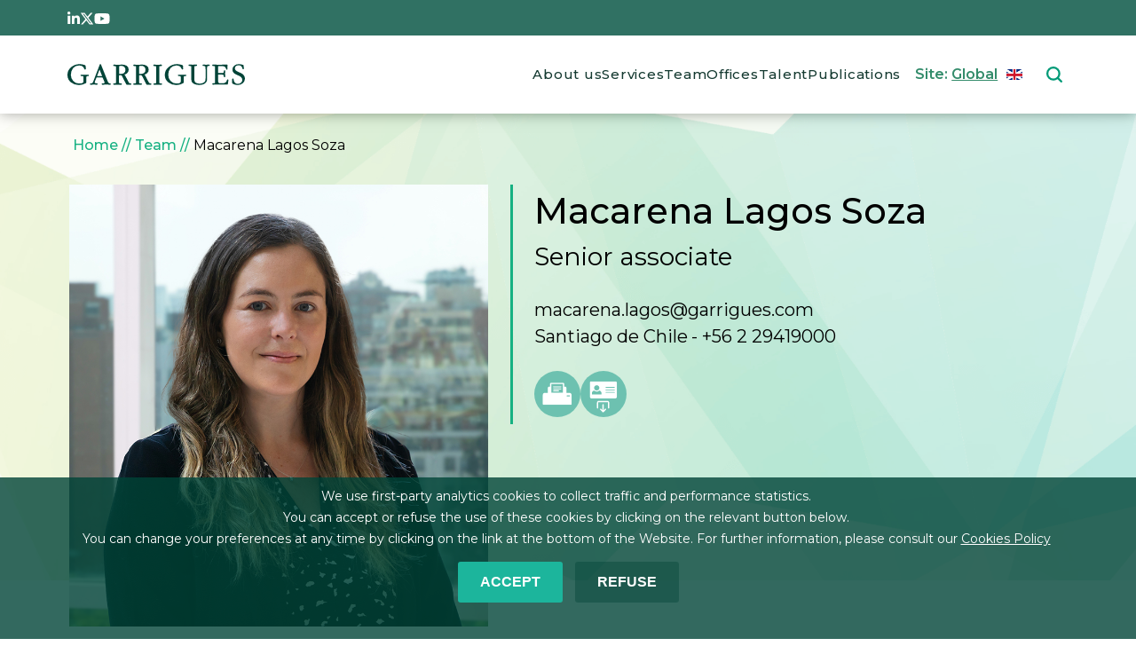

--- FILE ---
content_type: text/html; charset=UTF-8
request_url: https://www.garrigues.com/en_GB/team/macarena-lagos-soza
body_size: 12535
content:
<!DOCTYPE html>
<html lang="en" dir="ltr" prefix="content: http://purl.org/rss/1.0/modules/content/  dc: http://purl.org/dc/terms/  foaf: http://xmlns.com/foaf/0.1/  og: http://ogp.me/ns#  rdfs: http://www.w3.org/2000/01/rdf-schema#  schema: http://schema.org/  sioc: http://rdfs.org/sioc/ns#  sioct: http://rdfs.org/sioc/types#  skos: http://www.w3.org/2004/02/skos/core#  xsd: http://www.w3.org/2001/XMLSchema# ">

  <head>
    <meta charset="utf-8" />
<noscript><style>form.antibot * :not(.antibot-message) { display: none !important; }</style>
</noscript><script async src="/sites/default/files/google_analytics/gtag.js?t8w8s2"></script>
<script>window.dataLayer = window.dataLayer || [];function gtag(){dataLayer.push(arguments)};gtag("js", new Date());gtag("set", "developer_id.dMDhkMT", true);window['ga-disable-G-VXRVB3QHH2'] = true;gtag("config", "G-VXRVB3QHH2", {"groups":"default","cookie_domain":"www.garrigues.com","page_placeholder":"PLACEHOLDER_page_location","allow_ad_personalization_signals":false});</script>
<meta name="description" content="Macarena Lagos Soza is a senior associate in the Commercial Department of Garrigues, where she has practiced her professional activity since 2016. She is specialized in real estate,  urbanistic law, societary and corporate law, advising in said matters to national and foreign companies from different sectors.  She has a law degree from the Pontificia Universidad Católica de Chile (2015), title of lawyer granted from the Chilean Supreme Court in 2017 and has a Diploma of Real Estate Law of the Company from the Universidad de Los Andes (2022). She is fluent in English and Spanish." />
<meta name="keywords" content="Corporate and M&amp;A,Planning, Zoning and Environment,Real Estate" />
<link rel="shortlink" href="https://www.garrigues.com/en_GB/node/261" />
<link rel="canonical" href="https://www.garrigues.com/en_GB/team/macarena-lagos-soza" />
<link rel="image_src" href="https://www.garrigues.com/sites/default/files/team/photo/10010482.jpg" />
<meta property="og:title" content="Macarena Lagos Soza" />
<meta property="og:updated_time" content="2025-01-13T12:49:12+01:00" />
<meta property="article:published_time" content="2019-04-12T06:00:02+02:00" />
<meta property="article:modified_time" content="2025-01-13T12:49:12+01:00" />
<meta name="Generator" content="Drupal 10 (https://www.drupal.org)" />
<meta name="MobileOptimized" content="width" />
<meta name="HandheldFriendly" content="true" />
<meta name="viewport" content="width=device-width, initial-scale=1.0" />
<style>div#sliding-popup, div#sliding-popup .eu-cookie-withdraw-banner, .eu-cookie-withdraw-tab {background: #0779bf} div#sliding-popup.eu-cookie-withdraw-wrapper { background: transparent; } #sliding-popup h1, #sliding-popup h2, #sliding-popup h3, #sliding-popup p, #sliding-popup label, #sliding-popup div, .eu-cookie-compliance-more-button, .eu-cookie-compliance-secondary-button, .eu-cookie-withdraw-tab { color: #ffffff;} .eu-cookie-withdraw-tab { border-color: #ffffff;}
      .disagree-button.eu-cookie-compliance-more-button:focus,
      .eu-cookie-compliance-agree-button:focus,
      .eu-cookie-compliance-default-button:focus,
      .eu-cookie-compliance-hide-button:focus,
      .eu-cookie-compliance-more-button-thank-you:focus,
      .eu-cookie-withdraw-button:focus,
      .eu-cookie-compliance-save-preferences-button:focus { outline: 3px solid #f00; }</style>
<script type="application/ld+json">{
    "@context": "https://schema.org",
    "@graph": [
        {
            "@type": "Person",
            "name": "Macarena Lagos Soza",
            "givenName": "Macarena",
            "familyName": "Lagos",
            "additionalName": "Soza",
            "url": "https://www.garrigues.com/en_GB/team/macarena-lagos-soza",
            "description": "Macarena Lagos Soza is a senior associate in the Commercial Department of Garrigues, where she has practiced her professional activity since 2016. She is specialized in real estate,  urbanistic law, societary and corporate law, advising in said matters to national and foreign companies from different sectors. \nShe has a law degree from the Pontificia Universidad Católica de Chile (2015), title of lawyer granted from the Chilean Supreme Court in 2017 and has a Diploma of Real Estate Law of the Company from the Universidad de Los Andes (2022).\nShe is fluent in English and Spanish.",
            "jobTitle": "Senior associate",
            "gender": "Female",
            "telephone": "+56 2 29419000",
            "email": "MACARENA.LAGOS@GARRIGUES.COM",
            "image": {
                "@type": "ImageObject",
                "url": "https://www.garrigues.com/sites/default/files/team/photo/10010482.jpg",
                "width": "820",
                "height": "865"
            },
            "worksFor": {
                "@type": "Organization",
                "name": "Garrigues",
                "logo": {
                    "@type": "ImageObject",
                    "url": "https://www.garrigues.com/sites/default/files/logotipo-garrigues-logo.png"
                }
            }
        }
    ]
}</script>
<script type="application/ld+json">{
    "@context": "https://schema.org",
    "@type": "BreadcrumbList",
    "itemListElement": [
        {
            "@type": "ListItem",
            "position": 1,
            "name": "Home",
            "item": "https://www.garrigues.com/en_GB"
        },
        {
            "@type": "ListItem",
            "position": 2,
            "name": "Team",
            "item": "https://www.garrigues.com/en_GB/team"
        },
        {
            "@type": "ListItem",
            "position": 3,
            "name": "Macarena Lagos Soza"
        }
    ]
}</script>
<link rel="icon" href="/themes/custom/garriguestheme/img/imagenes/favicon.png" type="image/png" />
<link rel="alternate" href="https://www.garrigues.com/es_ES/equipo/macarena-lagos-soza" hreflang="es" />
<link rel="alternate" href="https://www.garrigues.com/en_GB/team/macarena-lagos-soza" hreflang="en" />

      <title>Macarena Lagos Soza - Senior associate | Garrigues</title>
      <link rel="stylesheet" media="all" href="/sites/default/files/css/css_Ej6Lh_dOBybQvuVd2f3OLykoV_Of9U67Vc1K2lncc2c.css?delta=0&amp;language=en&amp;theme=garriguestheme&amp;include=[base64]" />
<link rel="stylesheet" media="all" href="/sites/default/files/css/css_tj_8CBNpdMm9Wd3SNa2S3s3F4U5ysy75bxH9fUeWu-Q.css?delta=1&amp;language=en&amp;theme=garriguestheme&amp;include=[base64]" />

        <script src="/libraries/fontawesome/js/all.min.js?v=6.4.2" defer></script>
<script src="/libraries/fontawesome/js/v4-shims.min.js?v=6.4.2" defer></script>

  </head>
  <body class="node-261 path-node page-node-type-team">
    <div id="loader" class="loader">
      <div class="spinner-border text-white loader-1" role="status">
      </div>
    </div>

        <a href="#main-content" class="visually-hidden focusable skip-link">
      Skip to main content
    </a>
    <div id="page">
      
        <div class="dialog-off-canvas-main-canvas" data-off-canvas-main-canvas>
    <div class="layout-container">

<div id="fixed">

<header role="banner">

	<div class="bg-tertiary">

					<div id="topbar" class="section padding-layout">
				  <div class="region region-topbar">
    <div id="block-topbarredessociales" class="block block-block-content block-block-content1ab6093f-c4ba-44ec-b219-80ec8bd0d071">
  
    
      
            <div class="clearfix text-formatted field field--name-body field--type-text-with-summary field--label-hidden field__item"><style>svg.rrss{fill:#ffffff}</style><div class="d-flex gap-3" style="height:1.5rem;"><a href="https://www.linkedin.com/company/garrigues/" target="_blank"><span>
<svg class="rrss" height="1em" viewBox="0 0 448 512"><path d="M100.28 448H7.4V148.9h92.88zM53.79 108.1C24.09 108.1 0 83.5 0 53.8a53.79 53.79 0 0 1 107.58 0c0 29.7-24.1 54.3-53.79 54.3zM447.9 448h-92.68V302.4c0-34.7-.7-79.2-48.29-79.2-48.29 0-55.69 37.7-55.69 76.7V448h-92.78V148.9h89.08v40.8h1.3c12.4-23.5 42.69-48.3 87.88-48.3 94 0 111.28 61.9 111.28 142.3V448z" /></svg><p></p></span></a><a href="https://twitter.com/garrigues_es" target="_blank"><span>
<svg class="rrss" height="1em" viewBox="0 0 512 512"><path d="M389.2 48h70.6L305.6 224.2 487 464H345L233.7 318.6 106.5 464H35.8L200.7 275.5 26.8 48H172.4L272.9 180.9 389.2 48zM364.4 421.8h39.1L151.1 88h-42L364.4 421.8z" /></svg><p></p></span></a><a href="https://www.youtube.com/c/garrigues?cbrd=1" target="_blank"><span>
<svg class="rrss" height="1em" viewBox="0 0 576 512"><path d="M549.655 124.083c-6.281-23.65-24.787-42.276-48.284-48.597C458.781 64 288 64 288 64S117.22 64 74.629 75.486c-23.497 6.322-42.003 24.947-48.284 48.597-11.412 42.867-11.412 132.305-11.412 132.305s0 89.438 11.412 132.305c6.281 23.65 24.787 41.5 48.284 47.821C117.22 448 288 448 288 448s170.78 0 213.371-11.486c23.497-6.321 42.003-24.171 48.284-47.821 11.412-42.867 11.412-132.305 11.412-132.305s0-89.438-11.412-132.305zm-317.51 213.508V175.185l142.739 81.205-142.739 81.201z" /></svg><p></p></span></a></div>
</div>
      
  </div>

  </div>

			</div>
		
	</div>
	<div class="padding-layout d-flex flex-row justify-content-between align-items-center">
		<div class="w-100">
			<div id="menu">
				  <div class="region region-primary-menu">
    <div id="block-garriguestheme-branding" class="block block-system block-system-branding-block">
  
    
            <a href="/en_GB" rel="home" class="site-logo">
      <img src="/themes/custom/garriguestheme/logo.svg" alt="Logo of  Garrigues" />
    </a>
      </div>
<nav role="navigation" aria-labelledby="block-garriguestheme-main-menu-menu" id="block-garriguestheme-main-menu" class="d-none d-xl-block block block-menu navigation menu--main">
            
  <h2 class="visually-hidden" id="block-garriguestheme-main-menu-menu">Main navigation</h2>
  

        
                  <ul class="menu nav nav-pills menu-responsive">
                    <li class="menu-item nav-item">
        <a href="/en_GB/about-us" data-drupal-link-system-path="node/2791">About us</a>
              </li>
                <li class="menu-item nav-item">
        <a href="/en_GB/services" data-drupal-link-system-path="node/10800">Services</a>
              </li>
                <li class="menu-item nav-item">
        <a href="/en_GB/team" data-drupal-link-system-path="node/10825">Team</a>
              </li>
                <li class="menu-item nav-item">
        <a href="/en_GB/office" data-drupal-link-system-path="node/10797">Offices</a>
              </li>
                <li class="menu-item nav-item">
        <a href="/en_GB/trabaja-con-nosotros" data-drupal-link-system-path="node/10799">Talent</a>
              </li>
                <li class="menu-item nav-item">
        <a href="/en_GB/publications" data-drupal-link-system-path="node/10801">Publications</a>
              </li>
        </ul>
  


  </nav>
<div id="block-ilunionenlacesplash" class="d-none d-xl-block block block-ia-splash block-ia-splash-enlace-splash">
  
    
      Site:  <a id="ilunion-link" class="lang-en" href="#"><span>Global</span></a>
  </div>
<div id="block-languagedropdownswitcher" class="headerswitchlang d-none d-xl-block block block-lang-dropdown block-language-dropdown-blocklanguage-interface">
  
    
      <form class="lang-dropdown-form lang_dropdown_form clearfix language_interface" id="lang_dropdown_form_lang-dropdown-form" data-drupal-selector="lang-dropdown-form-2" action="/en_GB/team/macarena-lagos-soza" method="post" accept-charset="UTF-8">
  <div class="js-form-item form-item js-form-type-select form-type-select js-form-item-lang-dropdown-select form-item-lang-dropdown-select form-no-label">
      <label for="edit-lang-dropdown-select" class="visually-hidden">Select your language</label>
        <select style="width:165px" class="lang-dropdown-select-element form-select" data-lang-dropdown-id="lang-dropdown-form" data-drupal-selector="edit-lang-dropdown-select" id="edit-lang-dropdown-select" name="lang_dropdown_select"><option value="es">Español</option><option value="en" selected="selected">English</option></select>

        </div>
<input data-drupal-selector="edit-es" type="hidden" name="es" value="/es_ES/equipo/macarena-lagos-soza" />
<input data-drupal-selector="edit-en" type="hidden" name="en" value="/en_GB/team/macarena-lagos-soza" />
<noscript><div><input data-drupal-selector="edit-submit" type="submit" id="edit-submit" name="op" value="Go" class="button js-form-submit form-submit" />
</div></noscript><input autocomplete="off" data-drupal-selector="form-goolm4uje6qn8psyi9xofb8flatz32f5vep7nvju-ai" type="hidden" name="form_build_id" value="form-GOOLM4uje6qN8psyi9xOFB8flaTz32f5VEP7nVjU-aI" />
<input data-drupal-selector="edit-lang-dropdown-form" type="hidden" name="form_id" value="lang_dropdown_form" />

</form>

  </div>
<div id="block-responsivemenubutton" class="d-block d-xl-none block block-ilutils block-responsive-menu-button">
  
    
      <button class="btn btn-link" type="button" data-bs-toggle="offcanvas" data-bs-target="#offcanvas" aria-controls="offcanvas">
<img alt="" src="/themes/custom/garriguestheme/img/iconos/menu-responsive.svg">
</button>


  </div>
<div class="views-exposed-form block block-views block-views-exposed-filter-blocksearch-engine-search-general" data-drupal-selector="views-exposed-form-search-engine-search-general" id="block-formularioexpuestosearch-enginesearch-general-2">
  
    
      <form action="/en_GB/search/search" method="get" id="views-exposed-form-search-engine-search-general" accept-charset="UTF-8">
  <div class="form--inline clearfix">
  <div class="js-form-item form-item js-form-type-textfield form-type-textfield js-form-item-combine form-item-combine form-no-label">
        <input placeholder="Search" data-drupal-selector="edit-combine" type="text" id="edit-combine" name="combine" value="" size="30" maxlength="128" class="form-text" />

        </div>
<div data-drupal-selector="edit-actions" class="form-actions js-form-wrapper form-wrapper" id="edit-actions--2"><input data-drupal-selector="edit-submit-search-engine" type="submit" id="edit-submit-search-engine" value="Aplicar" class="button js-form-submit form-submit" />
</div>

</div>

</form>

  </div>

  </div>

			</div>
		</div>
	</div>

</header>

</div>



  <main role="main">
    <a id="main-content" tabindex="-1"></a>

    

      <div class="container">
        <div class="breadcrumb-equipo position-absolute pt-4">
          <div class="region region-breadcrumb">
    <div id="block-garriguestheme-breadcrumbs" class="block block-system block-system-breadcrumb-block">
  
    
        <nav class="breadcrumb" role="navigation" aria-labelledby="system-breadcrumb">
    <h2 id="system-breadcrumb" class="visually-hidden">Breadcrumb</h2>
    <ol>
          <li>
                  <a href="/en_GB">Home</a>
              </li>
          <li>
                  <a href="https://www.garrigues.com/en_GB/team">Team</a>
              </li>
          <li>
                  Macarena Lagos Soza
              </li>
        </ol>
  </nav>

  </div>

  </div>

        </div>
      </div>
      
      


        </div>

          <div class="region region-highlighted">
    <div data-drupal-messages-fallback class="hidden"></div>

  </div>


        

        <div class="layout-content">
            <div class="region region-content">
    <div class="ia-splash-form block block-ia-splash block-ia-splash-block" data-drupal-selector="ia-splash-form" id="block-ilunionaccesibilidadformulariosplash">
  
    
      <form action="/en_GB/team/macarena-lagos-soza" method="post" id="ia-splash-form" accept-charset="UTF-8">
  <div class="popUpHeader"><p>Garrigues</p></div><div class="popUpElegir"><p>ELIGE TU PAÍS / ESCOLHA O SEU PAÍS / CHOOSE YOUR COUNTRY / WYBIERZ SWÓJ KRAJ / 选择您的国家</p></div><div class="big-area-popup"><div id="dropdown_first_replace"><div class="js-form-item form-item js-form-type-select form-type-select js-form-item-selectregional form-item-selectregional">
      <label for="edit-selectregional">Country</label>
        <select data-drupal-selector="edit-selectregional" id="edit-selectregional" name="selectRegional" class="form-select"><option value="www.garrigues.com/pl">Poland</option><option value="www.garrigues.com/" selected="selected">Global</option><option value="www.garrigues.com/cn">China</option><option value="www.garrigues.com/latam">Latam</option><option value="www.garrigues.com/pt">Portugal</option></select>

        </div>
</div><div id="dropdown_second_replace"><div class="js-form-item form-item js-form-type-select form-type-select js-form-item-selectlanguage form-item-selectlanguage">
      <label for="edit-selectlanguage">Language</label>
        <select data-drupal-selector="edit-selectlanguage" id="edit-selectlanguage" name="selectLanguage" class="form-select"><option value="_none">Language</option><option value="es_ES">Español</option><option value="en_GB" selected="selected">English</option></select>

        </div>
</div><div id="ilunion-cerrar"><a href="#" title="Close">Close</a></div><input autocomplete="off" data-drupal-selector="form-aja9wha7wpls2ysph58aahbjz5pqpglfe3iszsnhoyk" type="hidden" name="form_build_id" value="form-AJA9WHa7WpLs2yspH58aaHbjz5pqPglFe3iszSNHoyk" />
<input data-drupal-selector="edit-ia-splash-form" type="hidden" name="form_id" value="ia_splash_form" />
<div data-drupal-selector="edit-actions" class="form-actions js-form-wrapper form-wrapper" id="edit-actions--3"><div class="btn-go"><input class="submit button js-form-submit form-submit" data-drupal-selector="edit-submit-button-ilunion" type="submit" id="edit-submit-button-ilunion" name="op" value="GO" />
</div></div></div>

</form>

  </div>
<div id="block-garriguestheme-content" class="block block-system block-system-main-block">
  
    
      
<article data-history-node-id="261" about="/en_GB/team/macarena-lagos-soza" class="node node--type-team node--view-mode-full">

  
    

  
  <div class="node__content">
      <div class="layout layout--onecol">
    <div  class="layout__region layout__region--content">
      <div class="views-element-container block block-views block-views-blockequipo-equipo-detalle-cabecera">
  
    
      <div><div class="fondo-equipo-cabecera view view-equipo view-id-equipo view-display-id-equipo_detalle_cabecera js-view-dom-id-f459b2e1568f5bbe44eb6a182c078c8258774bb43521dc4e66aaa598ed473e35">
  
    
      
      <div class="view-content">
          <div class="h-100"><div class="views-field views-field-nothing"><div class="field-content"><div class="container h-100">
  <div class="row justify-content-evenly flex-column flex-lg-row h-100 ">
    <div class="p-0 w-xl-43 w-xxl-36">
      <div class="img-equipo"><img loading="eager" src="/sites/default/files/team/photo/10010482.jpg" width="820" height="865" alt="" typeof="Image" fetchpriority="high" /> </div>
    </div>
    <div class="w-xl-55 w-xxl-61 d-flex flex-column justify-content-between px-4 border-start border-primary border-3 texto-detalle-equipo">
      <div>
        <div class="d-flex flex-column mb-4">
          <span class="fs-1 fw-medium">Macarena Lagos Soza</span>
          <span class="fs-3">    Senior associate</span>
        </div>
        <div class="d-flex flex-column">
   <a class="text-black-hover-underline " href="/cdn-cgi/l/email-protection#0a474b494b584f444b24464b4d45594a4d4b5858434d5f4f5924494547"><span class="fs-5 text-lowercase text-break"><span class="__cf_email__" data-cfemail="c984888a889b8c8788e785888e869a898e889b9b808e9c8c9ae78a8684">[email&#160;protected]</span></span></a>
       <div class="d-flex flex-row flex-wrap oficina-telefono"> <span class="fs-5"><div class="item-list"><ul><li>


  
      
      <a href="/en_GB/office/santiago-chile" rel="bookmark"><span class="field field--name-title field--type-string field--label-hidden">Santiago de Chile</span>
</a>
    
    

  
  <div class="node__content">
    
            <div class="field field--name-field-phone-number field--type-string field--label-hidden field__item">+56 2 29419000</div>
      
  </div>


 
</li></ul></div></span></div>

        </div>
      </div>
      <div class="mt-4 mb-2 d-flex gap-3">
        <a target="_blank" href="../print/view/pdf/equipo_pdf/block_equipo_detalle_pdf?view_args[]=261" title="Print"><img src="/themes/custom/garriguestheme/img/iconos/impresora-white.png" alt="Print"></a>
        <a href="../team/261/vcard.vcf" title="Download"><img src="/themes/custom/garriguestheme/img/iconos/card-white.png" alt="vCard"></a>
      </div>
    </div>
  </div>
</div></div></div></div>

    </div>
  
          </div>
</div>

  </div>

    </div>
  </div>
  <div class="layout layout--twocol-section layout--twocol-section--67-33 container mt-3 pt-xl-5">

          <div  class="layout__region layout__region--first">
        <div class="views-element-container block block-views block-views-blockequipo-equipo-detalle">
  
    
      <div><div class="view view-equipo view-id-equipo view-display-id-equipo_detalle js-view-dom-id-f721f133932fe3e196ec10db7af57530810ee929020c45f26e47df904a4f1c52">
  
    
      
      <div class="view-content">
          <div><div class="views-field views-field-nothing"><span class="field-content"><p>Macarena Lagos Soza is a senior associate in the Commercial Department of Garrigues, where she has practiced her professional activity since 2016. She is specialized in real estate,&nbsp; urbanistic law, societary and corporate law, advising in said matters to national and foreign companies from different sectors.&nbsp;</p>
<p>She has a law degree from the Pontificia Universidad Católica de Chile (2015), title of lawyer granted from the Chilean Supreme Court in 2017 and has a Diploma of Real Estate Law of the Company from the Universidad de Los Andes (2022).</p>
<p>She is fluent in English and Spanish.</p>

<div class="accordion" id="accordionPanelsStayOpenExample">
 <div class="accordion-item">
    <h3 class="accordion-header" id="panelsStayOpen-heading0"><a role="button" aria-controls="panelsStayOpen-collapse0" aria-expanded="false" class="accordion-a collapsed" data-bs-target="#panelsStayOpen-collapse0" data-bs-toggle="collapse" type="a">Experience</a></h3>

    <div aria-labelledby="panelsStayOpen-heading0" class="accordion-collapse collapse" id="panelsStayOpen-collapse0">
      <div class="accordion-body">
        <p>Senior Associate since 2023, she entered to Garrigues in 2016.</p>

      </div>
    </div>
  </div>

         <div class="accordion-item">
    <h3 class="accordion-header" id="panelsStayOpen-heading1"><a role="button" aria-controls="panelsStayOpen-collapse1" aria-expanded="false" class="accordion-a collapsed" data-bs-target="#panelsStayOpen-collapse1" data-bs-toggle="collapse" type="a">Academic background</a></h3>

    <div aria-labelledby="panelsStayOpen-heading1" class="accordion-collapse collapse" id="panelsStayOpen-collapse1">
      <div class="accordion-body">
        <ul>
<li>Degree in Law from Pontificia Universidad Católica de Chile (2015).</li>
<li>Lawyer, Supreme Court of Chile (2017)</li>
<li>Diploma of Real Estate Law of the Company from the Universidad de Los Andes (2022).</li>
</ul>

      </div>
    </div>
  </div>


          
 

        

        

        

</div></span></div></div>

    </div>
  
          </div>
</div>

  </div>

      </div>
    
          <div  class="layout__region layout__region--second">
        <div class="views-element-container block block-views block-views-blockequipo-equipo-detalle-servicios">
  
    
      <div><div class="mb-5 view view-equipo view-id-equipo view-display-id-equipo_detalle_servicios js-view-dom-id-5cc063bc113c8de1e62abc5a59045072511c9cbd36ee2534aef2ef0d0c2d200c">
  
    
      <div class="view-header">
      <p>
</p><h3 class="fs-5 underline green">Services</h3>


    </div>
      
      <div class="view-content">
          <div><div class="views-field views-field-title"><span class="field-content"><a href="/en_GB/services/corporate-and-ma">
   <strong>
Corporate and M&amp;A
   </strong>
</a></span></div></div>
    <div><div class="views-field views-field-title"><span class="field-content"><a href="/en_GB/services/planning-zoning-and-environment">
Planning, Zoning and Environment
</a></span></div></div>
    <div><div class="views-field views-field-title"><span class="field-content"><a href="/en_GB/services/real-estate">
Real Estate
</a></span></div></div>

    </div>
  
          </div>
</div>

  </div>
<div class="views-exposed-form bef-exposed-form formulario-garrigues encuentra block block-views block-views-exposed-filter-blockequipo-bloque-detalle-encuentra-profesional" data-drupal-selector="views-exposed-form-equipo-bloque-detalle-encuentra-profesional">
  
      <h2>Find a professional</h2>
    
      <form action="https://www.garrigues.com/en_GB/team" method="get" id="views-exposed-form-equipo-bloque-detalle-encuentra-profesional" accept-charset="UTF-8">
  <div class="form--inline clearfix">
  <div class="js-form-item form-item js-form-type-textfield form-type-textfield js-form-item-name form-item-name">
      
        <input placeholder="Name of professional" data-drupal-selector="edit-name" type="text" id="edit-name" name="name" value="" size="30" maxlength="128" class="form-text" />

        </div>
<div class="js-form-item form-item js-form-type-select form-type-select js-form-item-offices form-item-offices">
      <label for="edit-offices">Oficina</label>
        <select data-drupal-selector="edit-offices" id="edit-offices" name="offices" class="form-select"><option value="All" selected="selected">Office</option><option value="12">A Coruña</option><option value="1343">Alicante</option><option value="1362">Asia-Pacific Desk</option><option value="1352">Barcelona</option><option value="1376">Bilbao</option><option value="1346">Bogota</option><option value="1340">Brazilian Desk </option><option value="1341">Brussels</option><option value="1360">Casablanca</option><option value="1364">French Desk</option><option value="1363">German Desk</option><option value="1357">Indian Desk</option><option value="1355">Italian Desk</option><option value="1371">Las Palmas de Gran Canaria</option><option value="1344">Lima</option><option value="1351">Lisbon</option><option value="1349">London</option><option value="1373">Madrid</option><option value="1369">Malaga</option><option value="1345">Mexico City</option><option value="14447">Monterrey</option><option value="1367">Murcia</option><option value="1348">New York</option><option value="1350">Oporto</option><option value="1375">Oviedo</option><option value="1366">Palma de Mallorca</option><option value="1374">Pamplona</option><option value="14444">Queretaro</option><option value="1368">San Sebastian</option><option value="1347">Santiago de Chile</option><option value="1370">Seville</option><option value="1359">Shanghai</option><option value="1372">Sta. Cruz de Tenerife</option><option value="1356">US-Canadian Desk</option><option value="1353">Valencia</option><option value="1361">Valladolid</option><option value="1342">Vigo</option><option value="1358">Warsaw</option><option value="1365">Zaragoza</option></select>

        </div>
<div class="js-form-item form-item js-form-type-select form-type-select js-form-item-services form-item-services">
      <label for="edit-services">Servicio</label>
        <select data-drupal-selector="edit-services" id="edit-services" name="services" class="form-select"><option value="All" selected="selected">Service</option><option value="1422">Administrative and Constitutional Law</option><option value="1417">Agribusiness and Food</option><option value="1419">Automotive</option><option value="1443">Banking and Finance</option><option value="1441">Corporate and M&amp;A</option><option value="1434">Criminal Law and Internal Investigations</option><option value="10913">Data Economy, Privacy and Cybersecurity</option><option value="1412">Dispute Resolution: Litigation and Arbitration</option><option value="10916">Energy</option><option value="1416">EU and Antitrust Law</option><option value="1413">Family Business</option><option value="1435">Fashion Law</option><option value="10915">Financial Regulation</option><option value="1431">Human Capital Services</option><option value="10914">Infrastructure</option><option value="1438">Insurance</option><option value="1421">Intellectual Property</option><option value="1424">Labor and Employment</option><option value="1429">Life Sciences and Healthcare</option><option value="1433">Media and Entertainment</option><option value="1444">Planning, Zoning and Environment</option><option value="1439">Private Equity</option><option value="10927">Real Estate</option><option value="1420">Restructuring and Insolvency</option><option value="1442">Securities Markets</option><option value="1430">Sports</option><option value="1426">Startups &amp; Open innovation</option><option value="10921">Sustainability</option><option value="1425">Tax</option><option value="1436">Technology, Communications and Digital</option><option value="1432">Tourism and Hotels</option><option value="1428">Transport, Logistics and Shipping</option></select>

        </div>
<div class="js-form-item form-item js-form-type-select form-type-select js-form-item-field-position-target-id form-item-field-position-target-id">
      <label for="edit-field-position-target-id">Cargo</label>
        <select data-drupal-selector="edit-field-position-target-id" id="edit-field-position-target-id" name="field_position_target_id" class="form-select"><option value="All" selected="selected">Position</option><option value="130">Executive Chairman</option><option value="138">Senior Partner</option><option value="131">Honorary Chairman</option><option value="135">Partner</option><option value="133">Local partner</option><option value="134">Of counsel</option><option value="129">Counsel</option><option value="136">Principal associate</option><option value="137">Senior associate</option><option value="128">Associate</option><option value="132">Junior</option></select>

        </div>
<div data-drupal-selector="edit-actions" class="form-actions js-form-wrapper form-wrapper" id="edit-actions"><input data-drupal-selector="edit-submit-equipo" type="submit" id="edit-submit-equipo" value="Search" class="button js-form-submit form-submit" />
</div>

</div>

</form>

  </div>

      </div>
    
  </div>

  </div>

</article>

  </div>

  </div>

        </div>

      </div>

  </main>

  <footer role="contentinfo" class="footer bg-secondary text-white mt-5">
        <div id="region-footer-pre" class="region-footer-pre">
      <div class="padding-layout">
        <div class="row">
            <div class="region region-footer-pre">
    <div id="block-footerlogo" class="bg-secondary my-3 block block-block-content block-block-content32d4d7b4-6aa2-4f34-bad6-174733022c51">
  
    
      
            <div class="clearfix text-formatted field field--name-body field--type-text-with-summary field--label-hidden field__item"><p><img class="logo-footer" src="/themes/custom/garriguestheme/img/logos/logo-blanco.svg" alt="Logo of  Garrigues" loading="lazy"></p>
</div>
      
  </div>

  </div>

        </div>
      </div>
    </div>
            <div id="region-footer" class="region-footer">
      <div class="padding-layout">
        <div class="row">
            <div class="region region-footer">
    <nav role="navigation" aria-labelledby="block-footersobrenosotros-menu" id="block-footersobrenosotros" class="d-none d-md-block block block-menu navigation menu--footer---sobre-nosotros">
            
  <h2 class="visually-hidden" id="block-footersobrenosotros-menu">Footer - Sobre Nosotros</h2>
  

        
                <ul class="menu menu--level-1">
                    <li class="menu-item">
        <a href="/en_GB/about-us" data-drupal-link-system-path="node/2791">About us</a>
              </li>
                <li class="menu-item">
        <a href="https://www.garrigues.com/en_GB/about-us/strategic-vision" data-drupal-link-system-path="node/10798">Strategic vision</a>
              </li>
                <li class="menu-item">
        <a href="/en_GB/about-us/commitment" data-drupal-link-system-path="node/10824">ESG Commitment</a>
              </li>
                <li class="menu-item">
        <a href="/en_GB/about-us/ethics-corporate-governance" data-drupal-link-system-path="node/10919">Ethics and corporate governance</a>
              </li>
                <li class="menu-item">
        <a href="/en_GB/page/internal-reporting-channel" data-drupal-link-system-path="node/12924">Internal Reporting Channel</a>
              </li>
                <li class="menu-item">
        <a href="/en_GB/about-us/awards-and-honours" data-drupal-link-system-path="node/10802">Reputation</a>
              </li>
                <li class="menu-item">
        <a href="/en_GB/about-us/our-history" data-drupal-link-system-path="node/10806">History</a>
              </li>
                <li class="menu-item">
        <a href="/en_GB/new" data-drupal-link-system-path="node/10823">News</a>
              </li>
        </ul>
  


  </nav>
<nav role="navigation" aria-labelledby="block-footerequipo-menu" id="block-footerequipo" class="d-none d-md-block block block-menu navigation menu--footer---equipo">
            
  <h2 class="visually-hidden" id="block-footerequipo-menu">Footer - Equipo</h2>
  

        
                <ul class="menu menu--level-1">
                    <li class="menu-item">
        <a href="/en_GB/team" title="/node/10825" data-drupal-link-system-path="node/10825">Team</a>
              </li>
                <li class="menu-item">
        <a href="/en_GB/team" data-drupal-link-system-path="node/10825">Find professionals</a>
              </li>
        </ul>
  


  </nav>
<nav role="navigation" aria-labelledby="block-footertrabajaconnosotros-menu" id="block-footertrabajaconnosotros" class="d-none d-md-block block block-menu navigation menu--footer---trabaja-con-nosotros">
            
  <h2 class="visually-hidden" id="block-footertrabajaconnosotros-menu">Footer - Trabaja con nosotros</h2>
  

        
                <ul class="menu menu--level-1">
                    <li class="menu-item">
        <a href="/en_GB/trabaja-con-nosotros" data-drupal-link-system-path="node/10799">Join us</a>
              </li>
                <li class="menu-item">
        <a href="/en_GB/trabaja-con-nosotros/oportunidades-profesionales" data-drupal-link-system-path="node/10892">Send your CV</a>
              </li>
        </ul>
  


  </nav>
<nav role="navigation" aria-labelledby="block-footerextranetyherramientasparaclientes-menu" id="block-footerextranetyherramientasparaclientes" class="d-none d-md-block block block-menu navigation menu--footer---extranet-y-herramientas">
            
  <h2 class="visually-hidden" id="block-footerextranetyherramientasparaclientes-menu">Footer - Extranet y herramientas para clientes</h2>
  

        
                <ul class="menu menu--level-1">
                    <li class="menu-item">
        <a href="/en_GB/extranet-and-online-tools" data-drupal-link-system-path="node/10879">Extranet and customer tools</a>
              </li>
                <li class="menu-item">
        <a href="https://collaborate.garrigues.com/">Extranet Access</a>
              </li>
        </ul>
  


  </nav>
<div id="block-footercontacto" class="contacto-footer block block-block-content block-block-contentf771435b-c5d7-4ef8-836c-2106949922b5">
  
    
      
            <div class="clearfix text-formatted field field--name-body field--type-text-with-summary field--label-hidden field__item"><div class="d-flex flex-column justify-content-between align-items-start block">
<div>
<p class="title w-50"><a class="text-white-underline-hover" href="/en_GB/form/contact-us">Contact</a></p>
<p class="mb-0 fw-light"><a class="text-white-underline-hover" href="/cdn-cgi/l/email-protection#432a2d252c03242231312a243626306d202c2e"><span class="__cf_email__" data-cfemail="3f565159507f585e4d4d56584a5a4c115c5052">[email&#160;protected]</span></a></p>
<p class="mb-0 fw-light">+34 91 514 52 00</p>
</div>
<div class="w-100 footer-rrss">
<ul class="d-flex justify-content-start justify-content-xxl-between w-100 fs-3 p-0 gap-3">
<li><a href="https://www.linkedin.com/company/garrigues/" target="_blank"><img src="/themes/custom/garriguestheme/img/iconos/icon-linkedin-footer.svg" alt width="24" heigth="24"></a></li>
<li><a href="https://twitter.com/garrigues_es" target="_blank"><img src="/themes/custom/garriguestheme/img/iconos/x-twitter.svg" alt width="28" heigth="23"></a></li>
<li><a href="https://www.youtube.com/c/garrigues" target="_blank"><img src="/themes/custom/garriguestheme/img/iconos/icon-youtube.svg" alt width="35" heigth="25"></a></li>
</ul>
</div>
</div>
</div>
      
  </div>

  </div>

        </div>
      </div>
    </div>
            <div id="region-footer-post" class="region-footer-post">
      <div class="padding-layout">
        <div class="row">
            <div class="region region-footer-post">
    <div id="block-footercopyright" class="py-3 text-center d-none d-lg-block block block-block-content block-block-content89d23b0b-d1fc-46dc-adc0-5cfacfd9ad07">
  
    
      
            <div class="clearfix text-formatted field field--name-body field--type-text-with-summary field--label-hidden field__item"><p class="mb-0">©2026 J&amp;A Garrigues, S.L.P. All rights reserved</p>
</div>
      
  </div>
<nav role="navigation" aria-labelledby="block-garriguestheme-footer-menu" id="block-garriguestheme-footer" class="block block-menu navigation menu--footer">
            
  <h2 class="visually-hidden" id="block-garriguestheme-footer-menu">Footer menu</h2>
  

        
                <ul class="menu menu--level-1">
                    <li class="menu-item">
        <a href="/en_GB/page/legal-terms" data-drupal-link-system-path="node/10895">Legal terms &amp; Conditions</a>
              </li>
                <li class="menu-item">
        <a href="/en_GB/page/cookies-policy" data-drupal-link-system-path="node/4">Cookies policy</a>
              </li>
                <li class="menu-item">
        <a href="/en_GB/page/privacy-policy" data-drupal-link-system-path="node/10896">Privacy policy</a>
              </li>
                <li class="menu-item">
        <a href="/en_GB/page/security" data-drupal-link-system-path="node/15179">Security</a>
              </li>
                <li class="menu-item">
        <a href="/en_GB/form/contact-us" data-drupal-link-system-path="webform/contact_us">Contact form</a>
              </li>
                <li class="menu-item">
        <a href="/en_GB/page/rss" data-drupal-link-system-path="node/10889">RSS</a>
              </li>
        </ul>
  


  </nav>

  </div>

        </div>
      </div>
    </div>
      </footer>

</div>




<div class="offcanvas offcanvas-end" tabindex="-1" id="offcanvas"
  aria-labelledby="Main navigation">
  <div class="offcanvas-header">
<img class="ms-3" src="/themes/custom/garriguestheme/logo.svg" alt="">
    <button type="button" class="btn-close text-reset"
      data-bs-dismiss="offcanvas" aria-label="Close"></button>
  </div>
  <div class="offcanvas-body">
      <div class="region region-offcanvas">
    <nav role="navigation" aria-labelledby="block-garriguestheme-main-menu-offcanvas-menu" id="block-garriguestheme-main-menu-offcanvas" class="block block-menu navigation menu--main">
            
  <h2 class="visually-hidden" id="block-garriguestheme-main-menu-offcanvas-menu">Main navigation</h2>
  

        
                  <ul class="menu nav nav-pills menu-responsive">
                    <li class="menu-item nav-item">
        <a href="/en_GB/about-us" data-drupal-link-system-path="node/2791">About us</a>
              </li>
                <li class="menu-item nav-item">
        <a href="/en_GB/services" data-drupal-link-system-path="node/10800">Services</a>
              </li>
                <li class="menu-item nav-item">
        <a href="/en_GB/team" data-drupal-link-system-path="node/10825">Team</a>
              </li>
                <li class="menu-item nav-item">
        <a href="/en_GB/office" data-drupal-link-system-path="node/10797">Offices</a>
              </li>
                <li class="menu-item nav-item">
        <a href="/en_GB/trabaja-con-nosotros" data-drupal-link-system-path="node/10799">Talent</a>
              </li>
                <li class="menu-item nav-item">
        <a href="/en_GB/publications" data-drupal-link-system-path="node/10801">Publications</a>
              </li>
        </ul>
  


  </nav>
<div class="ia-splash-form block block-ia-splash block-ia-splash-block" data-drupal-selector="ia-splash-form-2" id="block-ilunionaccesibilidadformulariosplash-2">
  
    
      <form action="/en_GB/team/macarena-lagos-soza" method="post" id="ia-splash-form--2" accept-charset="UTF-8">
  <div class="popUpHeader"><p>Garrigues</p></div><div class="popUpElegir"><p>ELIGE TU PAÍS / ESCOLHA O SEU PAÍS / CHOOSE YOUR COUNTRY / WYBIERZ SWÓJ KRAJ / 选择您的国家</p></div><div class="big-area-popup"><div id="dropdown_first_replace"><div class="js-form-item form-item js-form-type-select form-type-select js-form-item-selectregional form-item-selectregional">
      <label for="edit-selectregional--2">Country</label>
        <select data-drupal-selector="edit-selectregional" id="edit-selectregional--2" name="selectRegional" class="form-select"><option value="www.garrigues.com/pl">Poland</option><option value="www.garrigues.com/" selected="selected">Global</option><option value="www.garrigues.com/cn">China</option><option value="www.garrigues.com/latam">Latam</option><option value="www.garrigues.com/pt">Portugal</option></select>

        </div>
</div><div id="dropdown_second_replace"><div class="js-form-item form-item js-form-type-select form-type-select js-form-item-selectlanguage form-item-selectlanguage">
      <label for="edit-selectlanguage--2">Language</label>
        <select data-drupal-selector="edit-selectlanguage" id="edit-selectlanguage--2" name="selectLanguage" class="form-select"><option value="_none">Language</option><option value="es_ES">Español</option><option value="en_GB" selected="selected">English</option></select>

        </div>
</div><div id="ilunion-cerrar"><a href="#" title="Close">Close</a></div><input autocomplete="off" data-drupal-selector="form-kd-ul07o-txcvlzmad-tdwjugaaqnv2qxie51-1f6ok" type="hidden" name="form_build_id" value="form-kD_Ul07o_TxcVlzmAd_TDwJUgAaqNv2QXIE51_1F6ok" />
<input data-drupal-selector="edit-ia-splash-form-2" type="hidden" name="form_id" value="ia_splash_form" />
<div data-drupal-selector="edit-actions" class="form-actions js-form-wrapper form-wrapper" id="edit-actions--4"><div class="btn-go"><input class="submit button js-form-submit form-submit" data-drupal-selector="edit-submit-button-ilunion" type="submit" id="edit-submit-button-ilunion--2" name="op" value="GO" />
</div></div></div>

</form>

  </div>

  </div>

  </div>
</div>

  </div>

      
    </div>







    <script data-cfasync="false" src="/cdn-cgi/scripts/5c5dd728/cloudflare-static/email-decode.min.js"></script><script type="application/json" data-drupal-selector="drupal-settings-json">{"path":{"baseUrl":"\/","pathPrefix":"en_GB\/","currentPath":"node\/261","currentPathIsAdmin":false,"isFront":false,"currentLanguage":"en"},"pluralDelimiter":"\u0003","suppressDeprecationErrors":true,"ajaxPageState":{"libraries":"[base64]","theme":"garriguestheme","theme_token":null},"ajaxTrustedUrl":{"https:\/\/www.garrigues.com\/en_GB\/team":true,"\/en_GB\/search\/search":true,"form_action_p_pvdeGsVG5zNF_XLGPTvYSKCf43t8qZYSwcfZl2uzM":true,"\/en_GB\/team\/macarena-lagos-soza?ajax_form=1":true},"google_analytics":{"account":"G-VXRVB3QHH2","trackOutbound":true,"trackMailto":true,"trackTel":true,"trackDownload":true,"trackDownloadExtensions":"7z|aac|arc|arj|asf|asx|avi|bin|csv|doc(x|m)?|dot(x|m)?|exe|flv|gif|gz|gzip|hqx|jar|jpe?g|js|mp(2|3|4|e?g)|mov(ie)?|msi|msp|pdf|phps|png|ppt(x|m)?|pot(x|m)?|pps(x|m)?|ppam|sld(x|m)?|thmx|qtm?|ra(m|r)?|sea|sit|tar|tgz|torrent|txt|wav|wma|wmv|wpd|xls(x|m|b)?|xlt(x|m)|xlam|xml|z|zip"},"eu_cookie_compliance":{"cookie_policy_version":"1.0.1","popup_enabled":true,"popup_agreed_enabled":false,"popup_hide_agreed":false,"popup_clicking_confirmation":false,"popup_scrolling_confirmation":false,"popup_html_info":"\u003Cdiv aria-labelledby=\u0022popup-text\u0022  class=\u0022eu-cookie-compliance-banner eu-cookie-compliance-banner-info eu-cookie-compliance-banner--opt-in\u0022\u003E\n  \u003Cdiv class=\u0022popup-content info eu-cookie-compliance-content\u0022\u003E\n        \u003Cdiv id=\u0022popup-text\u0022 class=\u0022eu-cookie-compliance-message\u0022 role=\u0022document\u0022\u003E\n      \u003Cp\u003EWe use first-party analytics cookies to collect traffic and performance statistics.\u0026nbsp;\u003Cbr\u003EYou can accept or refuse the use of these cookies by clicking on the relevant button below.\u0026nbsp;\u003Cbr\u003EYou can change your preferences at any time by clicking on the link at the bottom of the Website. For further information, please consult our \u003Ca href=\u0022\/en_GB\/node\/4\u0022 rel=\u0022nofollow\u0022\u003E\u003Cu\u003ECookies Policy\u003C\/u\u003E\u0026nbsp;\u003C\/a\u003E\u003C\/p\u003E\n\n          \u003C\/div\u003E\n\n    \n    \u003Cdiv id=\u0022popup-buttons\u0022 class=\u0022eu-cookie-compliance-buttons\u0022\u003E\n            \u003Cbutton type=\u0022button\u0022 class=\u0022agree-button eu-cookie-compliance-secondary-button\u0022 onclick=\u0022openAgree();\u0022\u003EAccept\u003C\/button\u003E\n              \u003Cbutton type=\u0022button\u0022 class=\u0022decline-button eu-cookie-compliance-default-button\u0022 onclick=\u0022openDisagree();\u0022\u003ERefuse\u003C\/button\u003E\n          \u003C\/div\u003E\n  \u003C\/div\u003E\n\u003C\/div\u003E","use_mobile_message":false,"mobile_popup_html_info":"\u003Cdiv aria-labelledby=\u0022popup-text\u0022  class=\u0022eu-cookie-compliance-banner eu-cookie-compliance-banner-info eu-cookie-compliance-banner--opt-in\u0022\u003E\n  \u003Cdiv class=\u0022popup-content info eu-cookie-compliance-content\u0022\u003E\n        \u003Cdiv id=\u0022popup-text\u0022 class=\u0022eu-cookie-compliance-message\u0022 role=\u0022document\u0022\u003E\n      \n          \u003C\/div\u003E\n\n    \n    \u003Cdiv id=\u0022popup-buttons\u0022 class=\u0022eu-cookie-compliance-buttons\u0022\u003E\n            \u003Cbutton type=\u0022button\u0022 class=\u0022agree-button eu-cookie-compliance-secondary-button\u0022 onclick=\u0022openAgree();\u0022\u003EAccept\u003C\/button\u003E\n              \u003Cbutton type=\u0022button\u0022 class=\u0022decline-button eu-cookie-compliance-default-button\u0022 onclick=\u0022openDisagree();\u0022\u003ERefuse\u003C\/button\u003E\n          \u003C\/div\u003E\n  \u003C\/div\u003E\n\u003C\/div\u003E","mobile_breakpoint":768,"popup_html_agreed":false,"popup_use_bare_css":false,"popup_height":"auto","popup_width":"100%","popup_delay":1000,"popup_link":"\/pagina\/politica-privacidad","popup_link_new_window":true,"popup_position":false,"fixed_top_position":true,"popup_language":"en","store_consent":false,"better_support_for_screen_readers":false,"cookie_name":"cookie-agreed-4","reload_page":false,"domain":"","domain_all_sites":false,"popup_eu_only":false,"popup_eu_only_js":false,"cookie_lifetime":365,"cookie_session":0,"set_cookie_session_zero_on_disagree":0,"disagree_do_not_show_popup":false,"method":"opt_in","automatic_cookies_removal":true,"allowed_cookies":"cookie_notice_accepted","withdraw_markup":"\u003Cbutton type=\u0022button\u0022 class=\u0022eu-cookie-withdraw-tab\u0022\u003EOpciones de privacidad\u003C\/button\u003E\n\u003Cdiv aria-labelledby=\u0022popup-text\u0022 class=\u0022eu-cookie-withdraw-banner\u0022\u003E\n  \u003Cdiv class=\u0022popup-content info eu-cookie-compliance-content\u0022\u003E\n    \u003Cdiv id=\u0022popup-text\u0022 class=\u0022eu-cookie-compliance-message\u0022 role=\u0022document\u0022\u003E\n      \u003Ch2\u003EUsamos cookies en este sitio para mejorar su experiencia de usuario\u003C\/h2\u003E\n\u003Cp\u003EHa dado su consentimiento para que establezcamos cookies.\u003C\/p\u003E\n\n    \u003C\/div\u003E\n    \u003Cdiv id=\u0022popup-buttons\u0022 class=\u0022eu-cookie-compliance-buttons\u0022\u003E\n      \u003Cbutton type=\u0022button\u0022 class=\u0022eu-cookie-withdraw-button \u0022\u003ERevocar consentimiento\u003C\/button\u003E\n    \u003C\/div\u003E\n  \u003C\/div\u003E\n\u003C\/div\u003E","withdraw_enabled":false,"reload_options":0,"reload_routes_list":"","withdraw_button_on_info_popup":false,"cookie_categories":[],"cookie_categories_details":[],"enable_save_preferences_button":true,"cookie_value_disagreed":"0","cookie_value_agreed_show_thank_you":"1","cookie_value_agreed":"2","containing_element":"body","settings_tab_enabled":false,"olivero_primary_button_classes":"","olivero_secondary_button_classes":"","close_button_action":"close_banner","open_by_default":true,"modules_allow_popup":true,"hide_the_banner":false,"geoip_match":true,"unverified_scripts":[]},"views":{"ajax_path":"\/en_GB\/views\/ajax","ajaxViews":{"views_dom_id:5cc063bc113c8de1e62abc5a59045072511c9cbd36ee2534aef2ef0d0c2d200c":{"view_name":"equipo","view_display_id":"equipo_detalle_servicios","view_args":"261","view_path":"\/node\/261","view_base_path":null,"view_dom_id":"5cc063bc113c8de1e62abc5a59045072511c9cbd36ee2534aef2ef0d0c2d200c","pager_element":0},"views_dom_id:f721f133932fe3e196ec10db7af57530810ee929020c45f26e47df904a4f1c52":{"view_name":"equipo","view_display_id":"equipo_detalle","view_args":"261","view_path":"\/node\/261","view_base_path":null,"view_dom_id":"f721f133932fe3e196ec10db7af57530810ee929020c45f26e47df904a4f1c52","pager_element":0},"views_dom_id:f459b2e1568f5bbe44eb6a182c078c8258774bb43521dc4e66aaa598ed473e35":{"view_name":"equipo","view_display_id":"equipo_detalle_cabecera","view_args":"261","view_path":"\/node\/261","view_base_path":null,"view_dom_id":"f459b2e1568f5bbe44eb6a182c078c8258774bb43521dc4e66aaa598ed473e35","pager_element":0}}},"lang_dropdown":{"lang-dropdown-form":{"key":"lang-dropdown-form"}},"ajax":{"edit-selectregional--2":{"callback":"::ajax_example_dependent_dropdown_callback","event":"change","wrapper":"dropdown-second-replace","url":"\/en_GB\/team\/macarena-lagos-soza?ajax_form=1","httpMethod":"POST","dialogType":"ajax","submit":{"_triggering_element_name":"selectRegional"}},"edit-selectregional":{"callback":"::ajax_example_dependent_dropdown_callback","event":"change","wrapper":"dropdown-second-replace","url":"\/en_GB\/team\/macarena-lagos-soza?ajax_form=1","httpMethod":"POST","dialogType":"ajax","submit":{"_triggering_element_name":"selectRegional"}}},"user":{"uid":0,"permissionsHash":"6db95531c778399b37c821dcf9e9722f11a1c04c4c68f4a0f7ec34579b73e87c"}}</script>
<script src="/sites/default/files/js/js_G5gbK4lwH2FRP-6G_p9aT8zg9BjIifd0XyHTO5FYhp0.js?scope=footer&amp;delta=0&amp;language=en&amp;theme=garriguestheme&amp;include=[base64]"></script>

	<script src="/themes/custom/garriguestheme/js/main.js"></script>
      </body>

      </html>


--- FILE ---
content_type: image/svg+xml
request_url: https://www.garrigues.com/themes/custom/garriguestheme/img/iconos/icon-youtube.svg
body_size: -253
content:
<svg id="Grupo_996" data-name="Grupo 996" xmlns="http://www.w3.org/2000/svg" width="35.118" height="24.743" viewBox="0 0 35.118 24.743">
  <path id="Trazado_3230" data-name="Trazado 3230" d="M34.384,3.864a4.415,4.415,0,0,0-3.1-3.125C28.541,0,17.559,0,17.559,0S6.577,0,3.839.738a4.415,4.415,0,0,0-3.1,3.125A46.294,46.294,0,0,0,0,12.371a46.307,46.307,0,0,0,.734,8.508A4.412,4.412,0,0,0,3.839,24c2.739.739,13.72.739,13.72.739s10.982,0,13.721-.739a4.412,4.412,0,0,0,3.1-3.124,46.307,46.307,0,0,0,.734-8.508,46.294,46.294,0,0,0-.734-8.507" fill="#fff"/>
  <path id="Trazado_3231" data-name="Trazado 3231" d="M15.1,18.171V7.728l9.179,5.221Z" transform="translate(-1.129 -0.578)" fill="#153a31"/>
</svg>
